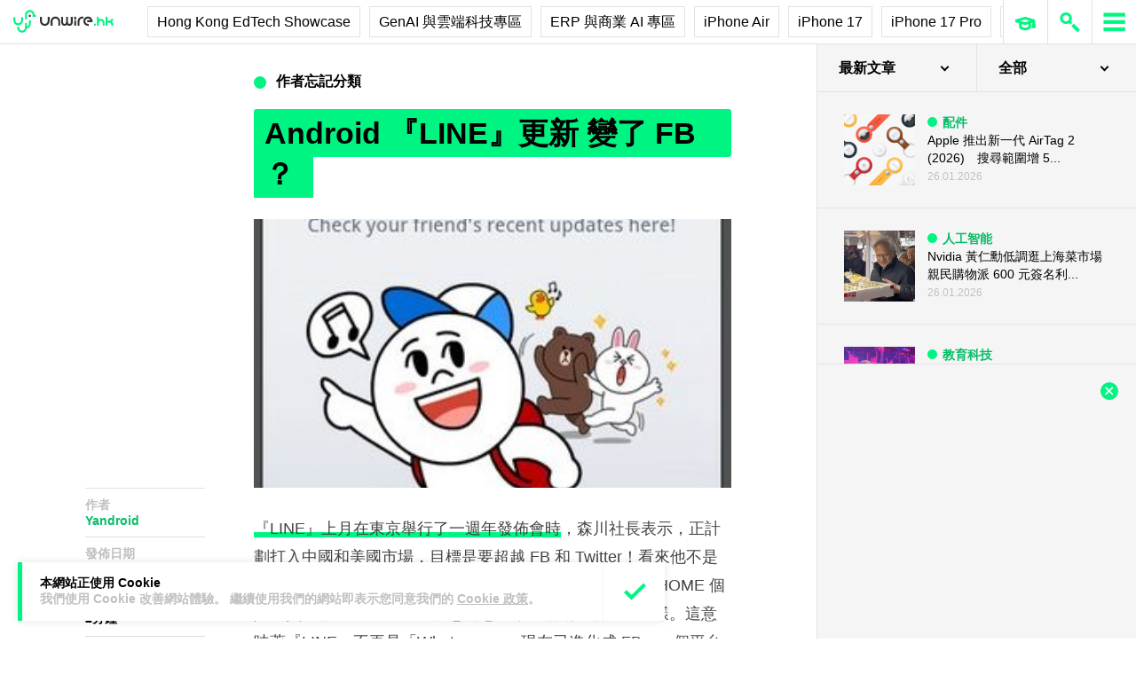

--- FILE ---
content_type: text/html; charset=utf-8
request_url: https://www.google.com/recaptcha/api2/aframe
body_size: 270
content:
<!DOCTYPE HTML><html><head><meta http-equiv="content-type" content="text/html; charset=UTF-8"></head><body><script nonce="mbLCqzDkTY9vuwI5K28PkQ">/** Anti-fraud and anti-abuse applications only. See google.com/recaptcha */ try{var clients={'sodar':'https://pagead2.googlesyndication.com/pagead/sodar?'};window.addEventListener("message",function(a){try{if(a.source===window.parent){var b=JSON.parse(a.data);var c=clients[b['id']];if(c){var d=document.createElement('img');d.src=c+b['params']+'&rc='+(localStorage.getItem("rc::a")?sessionStorage.getItem("rc::b"):"");window.document.body.appendChild(d);sessionStorage.setItem("rc::e",parseInt(sessionStorage.getItem("rc::e")||0)+1);localStorage.setItem("rc::h",'1769564197004');}}}catch(b){}});window.parent.postMessage("_grecaptcha_ready", "*");}catch(b){}</script></body></html>